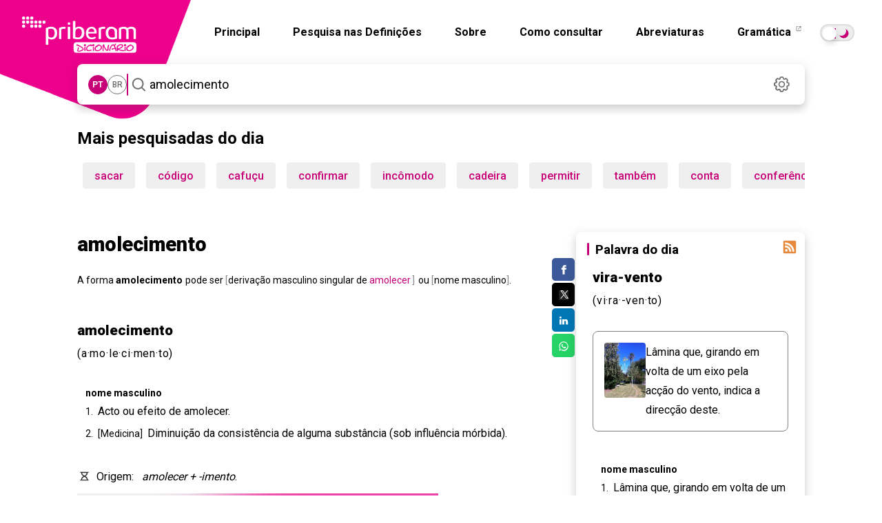

--- FILE ---
content_type: text/html; charset=utf-8
request_url: https://dicionario.priberam.org/amolecimento
body_size: 22406
content:


<!DOCTYPE html>
<html lang="pt-br">
<head id="Head1"><meta charset="UTF-8" /><meta http-equiv="Content-Type" content="text/html; charset=utf-8" /><meta name="author" content="Priberam Informática, S.A." /><meta property="og:type" content="website" /><meta property="og:site_name" content="Dicionário Priberam da Língua Portuguesa" /><meta property="og:image" content="https://dicionario.priberam.org/imagem.png" />
    <link rel="canonical" href="https://dicionario.priberam.org/amolecimento" />
    <meta property="og:url" content="https://dicionario.priberam.org/amolecimento" />
  <meta name="copyright" content="© 2025 Priberam Informática, S.A." /><meta name="viewport" content="width=device-width, initial-scale=1.0" /><meta http-equiv="X-UA-Compatible" content="IE=Edge" /><link rel="shortcut icon" href="favicon.ico" type="image/x-icon" /><link rel="preconnect" href="https://fonts.googleapis.com" /><link rel="preconnect" href="https://fonts.gstatic.com" crossorigin="" /><link rel="alternate" type="application/rss+xml" title="Palavra do Dia" href="DoDiaRSS.aspx" /><link rel="alternate" type="application/rss+xml" title="Dúvidas Linguísticas" href="https://www.flip.pt/duvidasrss.aspx" /><link rel="search" type="application/opensearchdescription+xml" title="Dicionário Priberam" href="dplpiesp.xml" /><link rel="image_src" href="https://dicionario.priberam.org/imagem.png" /><link rel="stylesheet" href="/Content/bootstrap.min.css" /><link rel="stylesheet" href="/css/main.css?v=1.14.13" />
<!-- Preconnect para melhorar desempenho -->
<link rel="preconnect" href="https://fonts.googleapis.com" /><link rel="preconnect" href="https://fonts.gstatic.com" crossorigin="" />

<!-- Roboto: pesos 300, 400, 500, 700, 900 -->
<link href="https://fonts.googleapis.com/css2?family=Roboto:wght@300;400;500;700;900&amp;display=swap" rel="stylesheet" />

<!-- Roboto Slab: pesos 300, 400, 500, 700, 900 -->
<link href="https://fonts.googleapis.com/css2?family=Roboto+Slab:wght@300;400;500;700;900&amp;display=swap" rel="stylesheet" />

<!-- Roboto Condensed: peso 700 -->
<link href="https://fonts.googleapis.com/css2?family=Roboto+Condensed:wght@700&amp;display=swap" rel="stylesheet" /><link rel="stylesheet" href="https://cdnjs.cloudflare.com/ajax/libs/jquery-modal/0.9.1/jquery.modal.min.css" />

  <script src="/js/jquery.min.js"></script>
  <script src="/js/all_in_one.js"></script>
  <script src="/js/jquery.modal.min.js"></script>

 

  <meta name="description" content="Significado de amolecimento no Dicionário Priberam da Língua Portuguesa. O que é amolecimento. Descubra agora mesmo online!" /><meta property="og:description" content="Significado de amolecimento no Dicionário Priberam da Língua Portuguesa. O que é amolecimento. Descubra agora mesmo online!" /><meta property="og:title" content="amolecimento" /><meta property="og:image" content="imagem.png" /><title>
	amolecimento - Dicionário Online Priberam de Português 
</title></head>
<body>
    <main role="main">
  <form method="post" action="./amolecimento" id="form">
<div class="aspNetHidden">
<input type="hidden" name="__EVENTTARGET" id="__EVENTTARGET" value="" />
<input type="hidden" name="__EVENTARGUMENT" id="__EVENTARGUMENT" value="" />
<input type="hidden" name="__VIEWSTATE" id="__VIEWSTATE" value="4ZBozjR4w5cTjfAlTT1A8Nbf58eLFHChAdGj8ujObEEQmvsSSw3tNHiGCbZBk5y4eOA3/pnyspqnnDM6nakY32n4ygWwgjs3IwOo1oG+uUtjNi+mUPKjKLtciFCZE+wQ7lyps9Kpb7lUixI7ECX+AKYgg5q87V05qUgNrQwkUWor4A1h6GaeIo+B2NYRoC/Ki1jCi7HvfRhF66R7CeUw9FIkLr+/osPooDsnYz0k8bwLSYDReHRgjBNKIkss0S+36a+KPz1JnfpJqXt2oa+jif+HJPG/jlQqe6wOpogT9Rs6NE7zgl+ncvAv2Ml78tzB3iE/3LL+jkUbxbWqWaIpXZRS/4atV0giN8OH2QlJIIFM82GUn0a9jCqu9Gd4wAo4v/0IwoAfr6hkwAAAsjMEBXLb9WCsN98jkUcoq/Rur5FeTqwQ5Hrg6XYI6zxsAl77QpA2s3e+xIAjTjPhpjXC0Tuaq23W9cvPTHHGu13ENOGzv0PHdNnqyER+ELuFYj8ToPoWa2ksC8zk7qwwsU8mbH/q9S8gqvXKQg7nnnUhEwlrxpjrUD1e9BcOdlmTRH/7zHPU9z6xGfghiDm/Iq/BUs+i8VM0K/CNTCk2ypUklLv8JN8T+y9ZAOMNvDhxoekReLaaB7WSQ8+nT6PZFVydwVKeuJM/rFf0FVqkq3djvc8zg0oVQ12oUKUNl5kEh3lhQajOf7JieGNG/hUXGmNt3wZJnwob+xcjBOVSMN1tqJMgQIdHjT2R717ccBAsYvxtLt97rkqGA5Is4YbKSko8/+W+uA7Svg30nxWtRANj/ERrrzicUbzA+F/s29b0RjalGXAxB8in5GjH0O953PquV9ZjnKX05/nLXSRjSnF94/vMJgH72YvIxBrHT8tk7upmVrTlAgp5zqcWmiQxF214xPiIquX+B3llM+yumK4u30s4vgACZ1/hR3x6rW/3d02yFLhXte7PmipxwhyV3puS+AOR9wwXr/[base64]/y/00wM=" />
</div>

<script type="text/javascript">
//<![CDATA[
var theForm = document.forms['form'];
if (!theForm) {
    theForm = document.form;
}
function __doPostBack(eventTarget, eventArgument) {
    if (!theForm.onsubmit || (theForm.onsubmit() != false)) {
        theForm.__EVENTTARGET.value = eventTarget;
        theForm.__EVENTARGUMENT.value = eventArgument;
        theForm.submit();
    }
}
//]]>
</script>


<div class="aspNetHidden">

	<input type="hidden" name="__VIEWSTATEGENERATOR" id="__VIEWSTATEGENERATOR" value="CA0B0334" />
	<input type="hidden" name="__EVENTVALIDATION" id="__EVENTVALIDATION" value="nWGeolI4iNZwhZOZJ+K1Ltxq6wZ+uKFo5UeFXNVWkWiK/A+flabYKdmn+Fei6aoFYwdlipdhq4rWnMFUd82rKWuLPILD5pWsGbXvQE1qmj3ookAKmIn8XrpMyfSzhW/tO4MIkYUWaggHIFTgoOJSgm2HwNxS3+5DOFcJjPnWNuI16Hz+7ql5HQdCwA/W9GBIwSkpzUBpU6EE1DgNbxQtFPGuL1r1ZL3wH+3KvVbAhNs16+8rTyf6IcOjHQYLAsYnrEKweY6pUyN6BFqYA6koZblVc8InSarMOv/xb9occ5M=" />
</div>  <a href="/" class="--clear dp-logo">
      <img src="/img/dicionario_single.webp" width="440" height="440" class="dp-logo--quadrado"  alt="Logótipo do Dicionário Priberam" />
    </a>
    <div class="dp-topo">
      <header id="hero">
        <a href="/" class="--clear dp-logo dp-logo--cortado">
          <img src="/img/dicionario_single.webp" width="440" height="440" class="dp-logo--quadrado"  alt="Logótipo do Dicionário Priberam" />
          <img src="/img/logobranco.webp" width="166" height="53" class="dp-logo--logo"  alt="Logótipo Branco do Dicionário Priberam" />
        </a>
       <nav class="dp-navegacao--barra" role="navigation" aria-label="Navegação principal">
           <nav class="dp-navegacao__menu hidden-mobile" id="navbar-collapse">
            <a href="/" class="--clear">Principal</a>
            <a href="/pesquisar_definicoes" class="--clear">Pesquisa nas Definições</a>
            <a href="/sobre.aspx" class="--clear">Sobre</a>
            <a href="/consultar.aspx" class="--clear">Como consultar</a>
            <a href="/abreviaturas.aspx" class="--clear">Abreviaturas</a>
            <a href="https://www.flip.pt/gramatica" target="_blank" class="--clear">
              Gramática
              <svg xmlns="http://www.w3.org/2000/svg" width="14" height="14" viewBox="0 0 14 14">
                <rect y="0" width="14" height="14" style="fill: none;"/>
                <g>
                  <path d="M5.595,.81h-.7c-.36,0-.66,.29-.66,.65V5.69c0,.35,.3,.65,.66,.65h4.22c.36,0,.65-.3,.65-.65v-.71c.017-.533,.796-.532,.81,0v.71c0,.8-.65,1.46-1.46,1.46H4.895c-.81,0-1.47-.66-1.47-1.46V1.46C3.425,.65,4.085,0,4.895,0h.7c.537,0,.537,.805,0,.81Z"/>
                  <path d="M5.905,4.1L9.195,.81h-1.84c-.55-.029-.54-.788,0-.81h2.82c.22,0,.4,.18,.4,.4V3.22c-.012,.545-.784,.54-.81,.01V1.38l-3.29,3.3c-.407,.368-.937-.19-.57-.58Z"/>
                </g>
              </svg>
            </a>

 <input type="checkbox" id="toggle" class="theme-toggler__checkbox sr-only" />
  <label for="toggle" class="toggle" id="theme-toggler">
  <span>Toggle dark mode</span>
</label>

    </nav>

               <input type="checkbox" id="active" class="hide">
      <label for="active" class="menu-btn"><span></span></label>
      <label for="active" class="close"></label>
      <div class="wrapper">
        <img src="/img/logobranco.webp" width="500" height="160" class="logo-mobile" alt="logotipo do dicionário" aria-label="Logotipo"/>
        <ul>
          <li><a href="/">Principal</a></li>
          <li><a href="/sobre.aspx">Sobre</a></li>
          <li><a href="/pesquisar_definicoes">Pesquisa nas Definições</a></li>
          <li><a href="/consultar.aspx">Como consultar</a></li>
          <li><a href="/abreviaturas.aspx">Abreviaturas</a></li>
          <li><a href="https://www.flip.pt/gramatica">Gramática</a></li>
          </ul>
       <br /><br /><br />  <span class="escolha">Escolha o modo pretendido</span> <input type="checkbox" id="toggle-mob" class="theme-toggler__checkbox sr-only" /><br /><br />
  <label for="toggle-mob" class="toggle" id="theme-toggler-mob">
  <span>Toggle dark mode</span>
</label>
        
           <script>
             var toggle = document.getElementById("toggle");

             var storedTheme = localStorage.getItem('theme') || (window.matchMedia("(prefers-color-scheme: dark)").matches ? "dark" : "light");
             if (storedTheme)
               document.documentElement.setAttribute('data-theme', storedTheme)


             toggle.onclick = function () {
               var currentTheme = document.documentElement.getAttribute("data-theme");
               var targetTheme = "light";

               if (currentTheme === "light") {
                 targetTheme = "dark";
               }

               document.documentElement.setAttribute('data-theme', targetTheme)
               localStorage.setItem('theme', targetTheme);
             };

           </script>
          <script>
            var toggle = document.getElementById("toggle-mob");

            var storedTheme = localStorage.getItem('theme') || (window.matchMedia("(prefers-color-scheme: dark)").matches ? "dark" : "light");
            if (storedTheme)
              document.documentElement.setAttribute('data-theme', storedTheme)


            toggle.onclick = function () {
              var currentTheme = document.documentElement.getAttribute("data-theme");
              var targetTheme = "light";

              if (currentTheme === "light") {
                targetTheme = "dark";
              }

              document.documentElement.setAttribute('data-theme', targetTheme)
              localStorage.setItem('theme', targetTheme);
            };
          </script>
          </nav>
        </nav>
      </header>
      
  

      
  
<section role="search">
<div class="dp-pesquisa">
  <div class="dp-pesquisa__variante seleccao-variante">
    <h5 id="var_pt" data-lid="2070" class="dp-variante__opcao --micro variante">PT</h5>
    <h5 id="var_br" data-lid="1046" class="dp-variante__opcao --micro variante">BR</h5>
  </div>
  <div class="dp-pesquisa__separador"></div>
  <div class="dp-pesquisa__input ">
    <button id="searchButton" class="dp-pesquisa__input--icon" type="submit">
      <img src="/img/dicionario_icon_search.svg" width="31" height="31" alt="Pesquisar" aria-label="Pesquisar"/>
    </button>

    <input name="ctl00$wordMeaningContentPlaceHolder$wordMeaningControl$SearchWordTextBox" type="text" value="amolecimento" maxlength="70" id="wordMeaningContentPlaceHolder_wordMeaningControl_SearchWordTextBox" class="dp-input-pesquisa input-pesquisa" autofocus="autofocus" placeholder="Pesquisa" autocomplete="off" onkeypress="return event.keyCode != 13;" />
    
    <input type="hidden" id="cp" name="cp" value="1" />

    <ul class="dp-pesquisa__dropdown pb-auto-complete"></ul>
  </div>

  <a href="#settingsModal" rel="modal:open" class="dp-icon dp-pesquisa__settings --clear">
    <img src="/img/dicionario_icon_settings.svg" data-src="/img/dicionario_icon_settings.svg" data-hover="/img/dicionario_icon_settings_hover.svg" width="31" height="31" alt="Definições" id="dp_settings_icon" aria-label="Definições">
  </a>

  
<div id="cssCoresContainer">
  
</div>
<div id="cssAcordoContainer">
  <style>.dAO { display: none; } .aAO { display: inline; }</style>
</div>
<div id="cssLinguaContainer">
  <style>.varpt {display: inline;} .varpb {display: none;}</style>
</div>

<script>

  var usaAcordoCookieName = 'DLPO_UsaAcordo';
  var antesAcordoCookieName = 'DLPO_AntesAcordo';
  var lidAcordoCookieName = 'DLPO_LanguageID';
  var cookieExpirationTime = 365;
  $(function () {
    var usaAcordoCheck = $('#wordMeaningContentPlaceHolder_wordMeaningControl_acordoControl_UsaAcordoCheck') // $('#wordMeaningContentPlaceHolder_wordMeaningControl_acordoControl_UsaAcordoCheck');
    var antesAcordoRadio = $('#wordMeaningContentPlaceHolder_wordMeaningControl_acordoControl_AntesAcordoRadio');
    var depoisAcordoRadio = $('#wordMeaningContentPlaceHolder_wordMeaningControl_acordoControl_DepoisAcordoRadio');
    var langPTRadio = $('#wordMeaningContentPlaceHolder_wordMeaningControl_acordoControl_PTRadio');
    var langBRRadio = $('#wordMeaningContentPlaceHolder_wordMeaningControl_acordoControl_BRRadio');
    var acordoCssContainer = $('#cssAcordoContainer');
    var langCssContainer = $('#cssLinguaContainer');
    var saveSettingsLink = $('#saveSettingsLink');
    var cancelSettingsLink = $('#cancelSettingsLink');

    cancelSettingsLink.click(function () {
      if ('True' == 'True') {
        usaAcordoCheck.checked = true;
        antesAcordoRadio.disabled = false;
        depoisAcordoRadio.disabled = false;
        //antesAcordoRadio.removeAttr("disabled");
        //depoisAcordoRadio.removeAttr("disabled");
        if ('True' == 'True')
          antesAcordoRadio.checked = true;
        else
          depoisAcordoRadio.checked = true;
      } else {
        if ('True' == 'True')
          antesAcordoRadio.checked = true;
        else
          depoisAcordoRadio.checked = true;
        usaAcordoCheck.checked = false;
        antesAcordoRadio.disabled = true;
        depoisAcordoRadio.disabled = true;
      }

      if (2070 == 2070)
        langPTRadio.attr("checked", "checked");
      else
        langBRRadio.attr("checked", "checked");
       

    });

    usaAcordoCheck.click(function () {   
      if (this.checked) {
        antesAcordoRadio.removeAttr("disabled");
        depoisAcordoRadio.removeAttr("disabled");
      } else {
        antesAcordoRadio.attr("disabled", "disabled");
        depoisAcordoRadio.attr("disabled", "disabled");
      }
    });

    if (readCookie('tutorial') == null) {
      $('#cookies_warning').show();
    }


  });


</script>
<style>
  input#wordMeaningContentPlaceHolder_wordMeaningControl_acordoControl_UsaTooltipsCheck {
    visibility: hidden;
}
</style>



  <div id="settingsModal" class="modal fade" tabindex="-1" role="dialog" aria-labelledby="myModalLabel" aria-hidden="true">
<form>
  <div class="modal-header">
    <h2 id="myModalLabel" class="mb-12">Definições</h2>
   
  </div>
  <div class="modal-body">
    <h4 class="mb-4">Acordo Ortográfico de 1990</h4><br />
     <label class="checkbox2 inline">
   
      <span class="h4">Destacar grafias alteradas</span>
      <input id="wordMeaningContentPlaceHolder_wordMeaningControl_acordoControl_MostraCoresCheck" type="checkbox" name="ctl00$wordMeaningContentPlaceHolder$wordMeaningControl$acordoControl$MostraCoresCheck" />
       </label>
    <br /> <br /><br />
   
   
      <span class="h4">Usar Acordo Ortográfico</span>
         <input id="wordMeaningContentPlaceHolder_wordMeaningControl_acordoControl_UsaAcordoCheck" type="checkbox" name="ctl00$wordMeaningContentPlaceHolder$wordMeaningControl$acordoControl$UsaAcordoCheck" checked="checked" />

    <div class="dp-modal__checkboxes">
      <label class="dp-modal__checkbox radio2 inline pb-align-radio-img" title="Antes do Acordo" style="white-space: nowrap;">
       
        <span class="h6">Antes</span>
       <input id="wordMeaningContentPlaceHolder_wordMeaningControl_acordoControl_AntesAcordoRadio" type="radio" name="ctl00$wordMeaningContentPlaceHolder$wordMeaningControl$acordoControl$Acordo" value="AntesAcordoRadio" checked="checked" />
        <img width="32" height="26" src="/img/dicionario_icon_aAO.svg" alt="icone"/>
      </label>
      <label class="dp-modal__checkbox radio2 inline pb-align-radio-img" title="Depois do Acordo" style="white-space: nowrap;">
      
        <span class="h6">Depois</span>
          <input id="wordMeaningContentPlaceHolder_wordMeaningControl_acordoControl_DepoisAcordoRadio" type="radio" name="ctl00$wordMeaningContentPlaceHolder$wordMeaningControl$acordoControl$Acordo" value="DepoisAcordoRadio" />
        <img width="32" height="16" src="/img/dicionario_icon_dAO.svg" alt="icone"/>
      </label>
    </div>
   

    <h4 class="mb-4">Variedade do Português</h4>

     <div class="dp-modal__checkboxes">
    <label class="d-none dp-modal__checkbox radio2 inline pb-align-radio-img" title="Norma europeia" style="white-space: nowrap;">
     
      <span class="h6">Norma europeia</span>
       <input id="wordMeaningContentPlaceHolder_wordMeaningControl_acordoControl_PTRadio" type="radio" name="ctl00$wordMeaningContentPlaceHolder$wordMeaningControl$acordoControl$Lingua" value="PTRadio" checked="checked" />
    </label>
    <label class="d-none dp-modal__checkbox radio2  inline pb-align-radio-img" title="Norma brasileira" style="white-space: nowrap;">
 
      <span class="h6">Norma brasileira</span>
           <input id="wordMeaningContentPlaceHolder_wordMeaningControl_acordoControl_BRRadio" type="radio" name="ctl00$wordMeaningContentPlaceHolder$wordMeaningControl$acordoControl$Lingua" value="BRRadio" />
    </label>
          </div>
 
    </div>

      <input id="wordMeaningContentPlaceHolder_wordMeaningControl_acordoControl_UsaTooltipsCheck" type="checkbox" name="ctl00$wordMeaningContentPlaceHolder$wordMeaningControl$acordoControl$UsaTooltipsCheck" />
    

    <div class="mt-20" style="display: none;" id="cookies_warning">
      <h6 class="--micro">
          <span class="fw-500">Importante:</span> as definições acima são guardadas em cookies. Se os cookies não forem permitidos, esta janela aparecerá sempre que visitar o site.
      </h6>
    </div>
    <div class="dp-modal__rodape">
      <a id="cancelSettingsLink" class="--no-link dp-botao dp-botao__texto dp-botao__texto--cinza btn" href="#close-modal" rel="modal:close">Cancelar</a>
      <a id="wordMeaningContentPlaceHolder_wordMeaningControl_acordoControl_saveSettingsLinkButton" class="dp-botao dp-botao__preenchido" href="javascript:__doPostBack(&#39;ctl00$wordMeaningContentPlaceHolder$wordMeaningControl$acordoControl$saveSettingsLinkButton&#39;,&#39;&#39;)">Guardar</a>
    </div>
   </div>
  </form>
</div>



  <script>
    function onJQueryReady(callback) {
      if (window.jQuery) {
        callback();
      } else {
        document.addEventListener("jquery-ready", callback);
      }
    }
  </script>

  <script>
    onJQueryReady(function () {
      if ($.modal) {
        $.modal.defaults = {
          blockerClass: "modal_settings"
        };

        $('#settingsModal').on($.modal.OPEN, function (event, modal) {
          $(this).parent().prependTo($("form:first"));
        });
      }

      $("#dp_settings_icon").mouseover(function () {
        $(this).attr('src', $(this).data("hover"));
      }).mouseout(function () {
        $(this).attr('src', $(this).data("src"));
      });

      $('ul.pb-auto-complete a').on('click', function () {
        //_gaq.push(['_trackEvent', 'Pesquisa', 'Pesquisa por Autocomplete', $(this).text()]);
      });

      $('#wordMeaningContentPlaceHolder_wordMeaningControl_SearchWordTextBox').bind('keyup', typing);
      $('#wordMeaningContentPlaceHolder_wordMeaningControl_SearchWordTextBox').bind('blur', function (event) {
        setTimeout(function () {
          $('ul.pb-auto-complete').hide();
        }, 500);
      });

      $('#searchButton').bind('click', function (event) {
        event.preventDefault();
        
          window.location = "./" + $.trim($('#wordMeaningContentPlaceHolder_wordMeaningControl_SearchWordTextBox').val());
        
        return false;
      });

      var lastRequest = null;

      function typing(e) {
        var ul = $('ul.pb-auto-complete');
        var items = $('ul.pb-auto-complete li:not(.sep)');
        var textBox = $('#wordMeaningContentPlaceHolder_wordMeaningControl_SearchWordTextBox');

        if (textBox.val().length == 0) {
          ul.hide();
        }

        if (e.keyCode == 13) {
          var activeItem = $('.active', ul);
          if (activeItem.length != 0) {
            
            if (window.location.href?.startsWith('http://localhost/Pesquisar/') || window.location.href === 'http://localhost/pesquisar_definicoes') {
              window.location = "pesquisar_definicoes/" + $('a', activeItem).text();
            } else {
              window.location = "./" + $('a', activeItem).text();
            }
            e.stopPropagation();
            return false;
          } else {
            
            if (window.location.href?.startsWith('http://localhost/Pesquisar/') || window.location.href === 'http://localhost/pesquisar_definicoes') {
              window.location = "Pesquisar/" + $.trim(textBox.val());
            } else {
              window.location = "./" + $.trim(textBox.val());
            }
            e.stopPropagation();
            return false;
          }
        } else if (e.keyCode == 38 || e.keyCode == 40) {
          if (items.length != 0) {
            var activeItem = $('.active', ul);
            if (e.keyCode == 38) {
              if (activeItem.length == 0) {
                items.eq(items.length - 1).addClass('active');
              } else {
                activeItem.removeClass('active');
                items.eq(items.index(activeItem) - 1).addClass('active');
              }
            } else if (e.keyCode == 40) {
              if (activeItem.length == 0) {
                items.eq(0).addClass('active');
              } else {
                activeItem.removeClass('active');
                items.eq(items.index(activeItem) + 1).addClass('active');
              }
            }
          }
          e.stopPropagation();
          return false;
        } else {
          textBox.attr('pb-original-text', textBox.val());
          if (lastRequest != null) lastRequest.abort();
          lastRequest = $.ajax({
            dataType: "text",
            url: "PalavraAutoComplete.aspx?langvar=" + (true ? 'pt' : 'pb') + "&ua=" + readCookie('DLPO_UsaAcordo') + "&q=" + encodeURIComponent(textBox.val()),
            success: gotResults,
            cache: false
          });
        }
      }

      function gotResults(data) {
        var ul = $('ul.pb-auto-complete');
        var textBox = $('#wordMeaningContentPlaceHolder_wordMeaningControl_SearchWordTextBox');
        ul.html('');
        var wordsArray = data.split('\n');
        if (wordsArray.length > 1) {
          for (var i = 0; i < wordsArray.length - 1 && i < 12; i++) {
            var divide = wordsArray[i].split('|');
            var word = divide[0];
            var imgSrc = divide[1] == "DropaAO" ? "<img width='32' height='16' src='img/dicionario_icon_aAO.svg' class='mr-12' />"
              : divide[1] == "DropdAO" ? "<img width='32' height='16' src='img/dicionario_icon_dAO.svg' class='mr-12' />"
              : "";
            var href = window.location.href?.startsWith('http://localhost/Pesquisar/') || window.location.href == 'http://localhost/pesquisar_definicoes'
              ? "Pesquisar/" + word
              : "./" + word;
            ul.append($('<li><a class="resultado --clear" href="' + href + '">' + (imgSrc + word.replace(textBox.val(), '<span>' + textBox.val() + "</span>")) + '</a></li>'));
          }
          ul.show();
        }
      }

      // Language variant toggle logic
      var lidAcordoCookieName = 'DLPO_LanguageID';
      var lid = getCookie(lidAcordoCookieName);
      var selectors = $(".seleccao-variante .variante");

      var availableLids = selectors.map(function () {
        return $(this).data("lid").toString();
      }).toArray();

      if (availableLids.indexOf(lid) < 0) {
        lid = 2070;
        setCookie(lidAcordoCookieName, lid);
      }

      var selected = selectors.filter(function () {
        return $(this).data("lid") == lid;
      });
      selected.addClass("seleccionada");

      selectors.click(function () {
        var myLid = $(this).data("lid");
        setCookie(lidAcordoCookieName, myLid);
        selectors.removeClass("seleccionada");
        $(this).addClass("seleccionada");

        if ($("head").data("SearchWord"))
          location.reload();
      });

    }); // end onJQueryReady
  </script>
  </section>
</div>

    </div>
    <div class="container">
     <div class="col-lg-12">
    
 
 


  <div id="pesquisadas">

    <h2 class="mt-32 mais">
      Mais pesquisadas do dia
      <div class="dp-linha--horizontal"></div>
     </h2>
   
    <ul><li><div class="author dp-botao"><a class="--clear" href='/sacar' >sacar</a></div></li><li><div class="author dp-botao"><a class="--clear" href='/código' >código</a></div></li><li><div class="author dp-botao"><a class="--clear" href='/cafuçu' >cafuçu</a></div></li><li><div class="author dp-botao"><a class="--clear" href='/confirmar' >confirmar</a></div></li><li><div class="author dp-botao"><a class="--clear" href='/incômodo' >incômodo</a></div></li><li><div class="author dp-botao"><a class="--clear" href='/cadeira' >cadeira</a></div></li><li><div class="author dp-botao"><a class="--clear" href='/permitir' >permitir</a></div></li><li><div class="author dp-botao"><a class="--clear" href='/também' >também</a></div></li><li><div class="author dp-botao"><a class="--clear" href='/conta' >conta</a></div></li><li><div class="author dp-botao"><a class="--clear" href='/conferência' >conferência</a></div></li><li><div class="author dp-botao"><a class="--clear" href='/precisa' >precisa</a></div></li><li><div class="author dp-botao"><a class="--clear" href='/esqueceu' >esqueceu</a></div></li><li><div class="author dp-botao"><a class="--clear" href='/preciso' >preciso</a></div></li><li><div class="author dp-botao"><a class="--clear" href='/quanto' >quanto</a></div></li><li><div class="author dp-botao"><a class="--clear" href='/atenciosamente' >atenciosamente</a></div></li><li><div class="author dp-botao"><a class="--clear" href='/celeridade' >celeridade</a></div></li><li><div class="author dp-botao"><a class="--clear" href='/pagamento' >pagamento</a></div></li><li><div class="author dp-botao"><a class="--clear" href='/sessenta' >sessenta</a></div></li><li><div class="author dp-botao"><a class="--clear" href='/xibiu' >xibiu</a></div></li><li><div class="author dp-botao"><a class="--clear" href='/erro' >erro</a></div></li></ul>
  </div>

    <br />
    
      <style>
        .ad-slot { display: none; }
        @media (min-width: 768px) {
          #div-gpt-ad-1747309986159-0 { display: block; }
        }
        @media (max-width: 767px) {
          #div-gpt-ad-1747308545217-0 { display: block; }
        }
      </style>
      <div id="div-gpt-ad-1747309986159-0" class="ad-slot" style="width:100%; text-align:center;"></div>
      <div id="div-gpt-ad-1747308545217-0" class="ad-slot" style="width:100%; text-align:center;"></div>
      <br />
      <br />
    
  </div>
      <div class="dp-conteudo">
        <div class="dp-conteudo__esquerda">
          
    <script>
      pp_gemius_extraparameters = [];
      pp_gemius_extraparameters.push('gA=Homepage_do_site');
    </script>
    <script >$(function () {
        for (var t = document.getElementsByClassName("onq-youtube-player"), e = 0; e < t.length; e++)t[e].onclick = function () {
          var t = document.createElement("iframe"), e = "true" == this.dataset.ssv ? "1" : "0", s = "true" == this.dataset.spc ? "1" : "0", i = "true" == this.dataset.sta ? "1" : "0", a = "true" == this.dataset.dkc ? "1" : "0", r = "true" == this.dataset.ecc ? "1" : "0", o = "true" == this.dataset.eap ? "1" : "0"; for (t.setAttribute("src", "//www.youtube.com/embed/" + this.dataset.id + "?rel=" + e + "&controls=" + s + "&showinfo=" + i + "&disablekb=" + a + "&cc_load_policy=" + r + "&autoplay=" + o), t.setAttribute("frameborder", "0"), t.setAttribute("id", "youtube-iframe"), t.setAttribute("style", "width: 100%; height: 100%; position: absolute; top: 0; left: 0;"), "true" == this.dataset.afs && t.setAttribute("allowfullscreen", ""); this.firstChild;)this.removeChild(this.firstChild); this.appendChild(t)
        }
      });</script>

  <article class="pb-def">
    

<script type="text/javascript">
  // Execute the definition function with the search word and result status.
  DefinicaoPalavra("amolecimento", true);

  // When DOM is loaded, hide broken images.
  document.addEventListener("DOMContentLoaded", function() {
    document.querySelectorAll('img').forEach(function(img) {
      img.onerror = function() {
        this.style.display = 'none';
      };
    });
  });
</script>

<div id="resultados">
  <header>
    <h1>
      <strong>amolecimento</strong>
     <xsl:template match="Categoria | Categoria_pb">
  <div class="categoria">
    <xsl:value-of select="." />
  </div>
</xsl:template>
      <!-- Social Sharing Buttons -->
      <div class="partilha">
        <ul class="sharing-buttons">
          <!-- Facebook -->
          <li>
            <a class="resp-sharing-button__link" 
               href="https://facebook.com/sharer/sharer.php?u=https%3A%2F%2Fdicionario.priberam.org/amolecimento" 
               target="_blank" rel="noopener" aria-label="Compartilhar no Facebook">
              <div class="resp-sharing-button resp-sharing-button--facebook resp-sharing-button--small">
                <div aria-hidden="true" class="resp-sharing-button__icon resp-sharing-button__icon--solid">
                  <svg xmlns="http://www.w3.org/2000/svg" viewBox="0 0 24 24">
                    <path d="M18.77 7.46H14.5v-1.9c0-.9.6-1.1 1-1.1h3V.5h-4.33C10.24.5 9.5 3.44 9.5 5.32v2.15h-3v4h3v12h5v-12h3.85l.42-4z"/>
                  </svg>
                </div>
              </div>
            </a>
          </li>
          <!-- Twitter -->
          <li>
            <a class="resp-sharing-button__link" 
               href="https://twitter.com/intent/tweet/?text=Veja o significado de amolecimento&amp;url=https%3A%2F%2Fdicionario.priberam.org/amolecimento" 
               target="_blank" rel="noopener" aria-label="Compartilhar no Twitter">
              <div class="resp-sharing-button resp-sharing-button--twitter resp-sharing-button--small">
                <div aria-hidden="true" class="resp-sharing-button__icon resp-sharing-button__icon--solid">
                  <svg xmlns="http://www.w3.org/2000/svg" viewBox="10 14 24 24">
                    <path fill="#212121" fill-rule="evenodd" d="M38,42H10c-2.209,0-4-1.791-4-4V10c0-2.209,1.791-4,4-4h28
                      c2.209,0,4,1.791,4,4v28C42,40.209,40.209,42,38,42z" clip-rule="evenodd"></path>
                    <path fill="#fff" d="M34.257,34h-6.437L13.829,14h6.437L34.257,34z M28.587,32.304h2.563L19.499,15.696h-2.563
                      L28.587,32.304z"></path>
                    <polygon fill="#fff" points="15.866,34 23.069,25.656 22.127,24.407 13.823,34"></polygon>
                    <polygon fill="#fff" points="24.45,21.721 25.355,23.01 33.136,14 31.136,14"></polygon>
                  </svg>
                </div>
              </div>
            </a>
          </li>
          <!-- LinkedIn -->
          <li>
            <a class="resp-sharing-button__link" 
               href="https://www.linkedin.com/shareArticle?mini=true&amp;url=https%3A%2F%2Fdicionario.priberam.org/amolecimento&amp;title=Veja o significado de amolecimento em https%3A%2F%2Fdicionario.priberam.org/amolecimento&amp;source=https%3A%2F%2Fdicionario.priberam.org/amolecimento" 
               target="_blank" rel="noopener" aria-label="Compartilhar no LinkedIn">
              <div class="resp-sharing-button resp-sharing-button--linkedin resp-sharing-button--small">
                <div aria-hidden="true" class="resp-sharing-button__icon resp-sharing-button__icon--solid">
                  <svg xmlns="http://www.w3.org/2000/svg" viewBox="0 0 24 24">
                    <path d="M6.5 21.5h-5v-13h5v13zM4 6.5C2.5 6.5 1.5 5.3 1.5 4s1-2.4 2.5-2.4c1.6 0 2.5 1 2.6 2.5 0 1.4-1 2.5-2.6 2.5zm11.5 6c-1 0-2 1-2 2v7h-5v-13h5V10s1.6-1.5 4-1.5c3 0 5 2.2 5 6.3v6.7h-5v-7c0-1-1-2-2-2z"/>
                  </svg>
                </div>
              </div>
            </a>
          </li>
          <!-- WhatsApp -->
          <li>
            <a class="resp-sharing-button__link" 
               href="whatsapp://send?text=Veja o significado de amolecimento em https%3A%2F%2Fdicionario.priberam.org/amolecimento" 
               target="_blank" rel="noopener" aria-label="Compartilhar no WhatsApp">
              <div class="resp-sharing-button resp-sharing-button--whatsapp resp-sharing-button--small">
                <div aria-hidden="true" class="resp-sharing-button__icon resp-sharing-button__icon--solid">
                  <svg xmlns="http://www.w3.org/2000/svg" viewBox="0 0 24 24">
                    <path d="M20.1 3.9C17.9 1.7 15 .5 12 .5 5.8.5.7 5.6.7 11.9c0 2 .5 3.9 1.5 5.6L.6 23.4l6-1.6C8.2 23.7 10.1 24.1 12 24.1c6.3 0 11.4-5.1 11.4-11.4-.1-2.8-1.2-5.7-3.3-7.8zM12 21.4c-1.7 0-3.3-.5-4.8-1.3l-.4-.2-3.5 1 1-3.4L4 17c-1-1.5-1.4-3.2-1.4-5.1 0-5.2 4.2-9.4 9.4-9.4 2.5 0 4.9 1 6.7 2.8 1.8 1.8 2.8 4.2 2.8 6.7-.1 5.2-4.3 9.4-9.5 9.4zm5.1-7.1c-.3-.1-1.7-.9-1.9-1-.3-.1-.5-.1-.7.1-.2.3-.8 1-.9 1.1-.2.2-.3.2-.6.1s-1.2-.5-2.3-1.4c-.9-.8-1.4-1.7-1.6-2-.2-.3 0-.5.1-.6s.3-.3.4-.5c.2-.1.3-.3.4-.5.1-.2 0-.4 0-.5C10 9 9.3 7.6 9 7c-.1-.4-.4-.3-.5-.3h-.6s-.4.1-.7.3c-.3.3-1 1-1 2.4s1 2.8 1.1 3c.1.2 2 3.1 4.9 4.3.7.3 1.2.5 1.6.6.7.2 1.3.2 1.8.1.6-.1 1.7-.7 1.9-1.3.2-.7.2-1.2.2-1.3-.1-.3-.3-.4-.6-.5z"/>
                  </svg>
                </div>
              </div>
            </a>
          </li>
        </ul>
      </div>
    </h1>
    <div class="dp-linha--horizontal"></div>
    <div>
  <p class="dp-forma --pequeno">
        A forma
        <span class="h4 --pequeno">amolecimento<span class="mx-2"></span></span>pode ser<span class="p --pequeno"><item flex="true"><span style="color:#888888;"> [</span>derivação masculino singular de
      <a class="--link" href="/amolecer"><span class="varpt">amolecer</span><span class="varpb">amolecer</span></a><span class="mx-2" style="color:#888888;">]</span></item> ou
              <item><span class="" style="color:#888888;">[</span><span class="varpt"><span class="">nome masculino</span></span><span class="" style="color:#888888;">]</span></item>.
              </span></p>
  <div style="background-color:#dadadd;display:none;"><b>Sabia que?</b> Pode consultar o significado de qualquer palavra abaixo com um clique. Experimente!
      </div>
  <div>
    <div class="dp-definicao">
      <div class="verbeteh1">
        <div class="dp-definicao-header">
          <div><span class="varpt">amolecimento</span><span class="varpb">amolecimento</span></div><span class="h6 varpt"><span></span></span><span class="h6 varpb"></span></div>
        <div class="p dp-divisao-silabica">
          (
          <span class="varpt"><span class="titpalavra">a·mo·le·ci·men·to</span> <span class="varpt"></span></span><span class="varpb"><span class="titpalavra"><p>a·mo·le·ci·men·to</p></span> </span>
          )
        </div>
      </div>
      <p class="ml-12 pt-12 pb-4 --pequeno" style=""><strong class="varpt ml-12 pt-12 pb-4 --pequeno"><br><span class="">nome masculino</span></strong></p>
      <p>
        <div class="py-4 dp-definicao-linha"><span class="ml-12 h6 --pequeno">1.
          </span><span class="ml-4 p"><span class="def"><span class="varpt"><pt><span class="aAO def"><aAO>Acto</aAO></span></pt></span> ou efeito de amolecer.</span></span></div>
      </p>
      <p>
        <div class="py-4 dp-definicao-linha"><span class="ml-12 h6 --pequeno">2.
          </span><span class="varpt"><span class=""><span class="ml-4 h6 --pequeno">
                  [<Dominio_ext_aAO>Medicina</Dominio_ext_aAO>]
                </span></span></span><span class="varpb"><span class=""><span class="ml-4 h6 --pequeno">
                    [<Dominio_ext_pb>Medicina</Dominio_ext_pb>]
                  </span></span></span><span class="ml-4 p"><span class="def">Diminuição da consistência de alguma substância (sob influência mórbida).</span></span></div>
      </p>
      <div class="my-12 dp-seccao-icon"><img src="/img/dicionario_icon_etimology.svg" width="20" height="20" class="mr-8" alt="etimologia"><span class="p t-nowrap">Origem: </span><span class="ml-8 def p"><i>amolecer + -imento</i>.
        </span></div>
    </div>
    <h2 class="sr-only">Secção de palavras relacionadas</h2><img class="imagemdef" loading="lazy" src="https://www.flip.pt/imagem/generate_card.php?word=amolecimento&amp;type=n. m.&amp;origin=pt&amp;definitions[]=%7CActo%20ou%20efeito%20de%20amolecer.&amp;definitions[]=%5BMedicina%5D%20%7CDiminui%C3%A7%C3%A3o%20da%20consist%C3%AAncia%20de%20alguma%20subst%C3%A2ncia%20(sob%20influ%C3%AAncia%20m%C3%B3rbida)." alt="Significado de amolecimento"><img class="cartao-definicao esconder" src="/images/dplp/pt/amolecimento.jpg" alt="Significado de amolecimento" onerror="this.style.display='none'"><div id="aa16407"><script defer>
        $(function() {verificaRelacionadasDef(16407, "amolecimento","","#aa16407");})
      </script></div>
    <div class="dp-definicao">
      <div class="verbeteh1">
        <div class="dp-definicao-header">
          <div><span class="varpt">amolecer</span><span class="varpb">amolecer</span></div><span class="h6 varpt"><span class="dp-ortoepia ortoepia dp-so h6">
        |cê|
      </span><span></span></span><span class="h6 varpb"><span class="dp-ortoepia ortoepia dp-so h6">
        |cê|
      </span></span></div>
        <div class="p dp-divisao-silabica">
          (
          <span class="varpt"><span class="titpalavra">a·mo·le·cer</span> <span class="varpt"></span></span><span class="varpb"><span class="titpalavra"><p>a·mo·le·cer</p></span> </span>
          )
        </div>
        <div class="dp-conjugar__wrapper">
          <div><a class="--clear --micro aAO dp-botao dp-botao__borda dp-botao__borda--rosa --pequeno" href="/Conjugar/amolecimento">Conjugar</a><a class="--clear --micro dAO dp-botao dp-botao__borda dp-botao__borda--rosa --pequeno" href="/Conjugar/amolecimento">Conjugar</a></div>
          <div><span class="p --pequeno">Conjugação:</span><span class="ml-8 p --pequeno">regular.
      </span></div>
          <div><span class="p --pequeno">Particípio:</span><span class="ml-8 p --pequeno">regular.
      </span></div>
        </div>
      </div>
      <p class="ml-12 pt-12 pb-4 --pequeno" style=""><strong class="varpt ml-12 pt-12 pb-4 --pequeno"><br><span class="">verbo transitivo</span></strong></p>
      <p>
        <div class="py-4 dp-definicao-linha"><span class="ml-12 h6 --pequeno">1.
          </span><span class="ml-4 p"><span class="def">Tornar-se mole.</span></span></div>
      </p>
      <p>
        <div class="py-4 dp-definicao-linha"><span class="ml-12 h6 --pequeno">2.
          </span><span class="ml-4 p"><span class="def">Abrandar.</span></span></div>
      </p>
      <p class="ml-12 pt-12 pb-4 --pequeno" style=""><strong class="varpt ml-12 pt-12 pb-4 --pequeno"><br><span class="">verbo pronominal</span></strong></p>
      <p>
        <div class="py-4 dp-definicao-linha"><span class="ml-12 h6 --pequeno">3.
          </span><span class="ml-4 p"><span class="def">Comover-se.</span></span></div>
      </p>
      <p>
        <div class="py-4 dp-definicao-linha"><span class="ml-12 h6 --pequeno">4.
          </span><span class="ml-4 p"><span class="def">Efeminar-se.</span></span></div>
      </p>
    </div>
    <h2 class="sr-only">Secção de palavras relacionadas</h2><img class="imagemdef" loading="lazy" src="https://www.flip.pt/imagem/generate_card.php?word=amolecer&amp;type=v. tr.&amp;origin=pt&amp;definitions[]=%7CTornar-se%20mole.&amp;definitions[]=%7CAbrandar.&amp;definitions[]=%7CComover-se.&amp;definitions[]=%7CEfeminar-se." alt="Significado de amolecer"><img class="cartao-definicao esconder" src="/images/dplp/pt/amolecer.jpg" alt="Significado de amolecer" onerror="this.style.display='none'"><div id="aa16406"><script defer>
        $(function() {verificaRelacionadasDef(16406, "amolecer","","#aa16406");})
      </script></div>
  </div>
</div>
  </header>
</div>

  </article>
  <div class="quadro">
    


<div class="dp-seccao-titulo">
    <h3 class="--pequeno">Auxiliares de tradução</h3>
    <div class="dp-aux-traducao p">Traduzir "amolecimento" para: 
      <a id="ContentPlaceHolder1_translateControl_ESButton_langButton" title="Espanhol" class="pb-lang-button --link" href="Traduzir/ES/amolecimento">Espanhol</a>
<div id="ContentPlaceHolder1_translateControl_ESButton_translateContentContainer" class="pb-translate-content" style="display: none;">
    <h6>
        Espanhol</h6>
    <div class="pb-translate-meaning">
        
    </div>
</div>

      <a id="ContentPlaceHolder1_translateControl_FRButton_langButton" title="Francês" class="pb-lang-button --link" href="Traduzir/FR/amolecimento">Francês</a>
<div id="ContentPlaceHolder1_translateControl_FRButton_translateContentContainer" class="pb-translate-content" style="display: none;">
    <h6>
        Francês</h6>
    <div class="pb-translate-meaning">
        
    </div>
</div>

      <a id="ContentPlaceHolder1_translateControl_ENButton_langButton" title="Inglês" class="pb-lang-button --link" href="Traduzir/EN/amolecimento">Inglês</a>
<div id="ContentPlaceHolder1_translateControl_ENButton_translateContentContainer" class="pb-translate-content" style="display: none;">
    <h6>
        Inglês</h6>
    <div class="pb-translate-meaning">
        
    </div>
</div>

    </div>
</div>

    
    <div id="ContentPlaceHolder1_vizinhos_vizinhosContainer">
    <div id="ContentPlaceHolder1_vizinhos_vizinhos" class="dp-seccao-titulo">
        <h3 class="--pequeno">Palavras vizinhas</h3>
        <div id="ContentPlaceHolder1_vizinhos_vizinhosContent">
          <div><div class="pb-result"><div class="dp-lista-palavras"><a title="amolecedor" href="/amolecedor">amolecedor</a><a title="amolecer" href="/amolecer">amolecer</a><a title="amolecido" href="/amolecido">amolecido</a><p class="dp-palavra-atual py-2 px-8">amolecimento</p><a title="amolegar" href="/amolegar">amolegar</a><a title="amolengado" href="/amolengado">amolengado</a><a title="amolengar" href="/amolengar">amolengar</a></div><div></div></div></div>
          </div>
    </div>
</div>


    
    <div id="ContentPlaceHolder1_searchWordsRelated_SearchWordContentPanel">
	
    

            <div id="ContentPlaceHolder1_searchWordsRelated_Div1">
                <div class="dp-seccao-titulo">
                    <h3 class="--pequeno">
                      Esta palavra no dicionário
                    </h3>
                    <div>
                       <div><div class="pb-result"><div class="dp-lista-palavras"><a title="enceração" href="/encera%C3%A7%C3%A3o">enceração</a><a title="miomalacia" href="/miomalacia">miomalacia</a><a title="molura" href="/molura">molura</a><a title="osteomalacia" href="/osteomalacia">osteomalacia</a><a title="malagma" href="/malagma">malagma</a><a title="cardiomalacia" href="/cardiomalacia">cardiomalacia</a></div></div></div>
                     </div>
                    <div class="dp-botao-wrapper">
                      <a id="ContentPlaceHolder1_searchWordsRelated_SeeMoreSync" class="--clear dp-botao dp-botao__texto dp-botao__texto--cinza --micro" href="Pesquisar/amolecimento">Ver mais</a>
                    </div>
                    <span class="pb-content-source">
                        
                    </span>
                </div>
            </div>
        


</div>

    
    
    
    
      <section>
    
<br /><br />
      <h2 class="--pequeno dp-barra-rosa balto">Dúvidas linguísticas</h2>
  <br />
<span><style xmlns:msxsl="urn:schemas-microsoft-com:xslt" xmlns:Priberam="default">
      #resposta_a_duvida A, .#resposta_a_duvida A:link, .#resposta_a_duvida A:active, .#resposta_a_duvida A:visited {
      text-decoration:underline;
      }
      #ver_tambem A, #ver_tambem A:link, #ver_tambem A:active, #ver_tambem A:visited {
      text-decoration:underline;
      }
    </style><script xmlns:msxsl="urn:schemas-microsoft-com:xslt" xmlns:Priberam="default">
      
				function MostraDetalhe(URLDestino,DuvidaID) {
					location.href = URLDestino + "" + DuvidaID;
				}
			
    </script><div width="90%" xmlns:msxsl="urn:schemas-microsoft-com:xslt" xmlns:Priberam="default"><div><b><a href="https://www.flip.pt/Duvidas-Linguisticas/Duvida-Linguistica/DID/1300/&#xA;          "><strong><span class="tituloduv">compraste / compras-te, comoveste / comoves-te</span></strong></a></b></div><div><span class="def">Como se escreve e porquê: <i>compraste</i> ou <i>compras-te</i>? <i>comoveste</i> ou <i>comoves-te</i>?</span></div><div id="resposta_a_duvida"></div></div> <br/><hr/><style xmlns:msxsl="urn:schemas-microsoft-com:xslt" xmlns:Priberam="default">
      #resposta_a_duvida A, .#resposta_a_duvida A:link, .#resposta_a_duvida A:active, .#resposta_a_duvida A:visited {
      text-decoration:underline;
      }
      #ver_tambem A, #ver_tambem A:link, #ver_tambem A:active, #ver_tambem A:visited {
      text-decoration:underline;
      }
    </style><script xmlns:msxsl="urn:schemas-microsoft-com:xslt" xmlns:Priberam="default">
      
				function MostraDetalhe(URLDestino,DuvidaID) {
					location.href = URLDestino + "" + DuvidaID;
				}
			
    </script><div width="90%" xmlns:msxsl="urn:schemas-microsoft-com:xslt" xmlns:Priberam="default"><div><b><a href="https://www.flip.pt/Duvidas-Linguisticas/Duvida-Linguistica/DID/2821/&#xA;          "><strong><span class="tituloduv">polifásico</span></strong></a></b></div><div><span class="def">Qual o nome que se dá a algo com várias fases?</span></div><div id="resposta_a_duvida"></div></div></span><br />
<div style="text-align: left;"><br />
    <center><strong><a class="botaorosa" href="https://www.flip.pt/produtos/duvidas-linguisticas/">Ver todas</a></strong></center>
</div>
  </section>
    </div>


          <br />
          <br />
        </div>
        <div class="dp-conteudo__direita">
          <div class="sidebar">
            
 <div class="widget">
  <div class="my-0 dp-seccao-titulo">
    <h3 class="--pequeno"><strong>Palavra do dia</strong></h3>
  </div>
  <a href="DoDiaRSS.aspx" target="_blank" class="pb-rss-icon" alt="Palavra do Dia" aria-label="Palavra do dia"></a>
  <span></span>
  <div>
  <div>
    <div class="dp-definicao">
      <div class="verbeteh1">
        <div class="dp-definicao-header">
          <div><span class="varpt">vira-vento</span><span class="varpb">vira-vento</span></div><span class="h6 varpt"><span></span></span><span class="h6 varpb"></span></div>
        <div class="p dp-divisao-silabica">
          (
          <span class="varpt"><span class="titpalavra">vi·ra·-ven·to</span> <span class="varpt"></span></span><span class="varpb"><span class="titpalavra"><p>vi·ra·-ven·to</p></span> </span>
          )
        </div>
      </div>
      <div class="dp-definicao-cartao"><img height="80" alt="Imagem" src="&#xA;          https://dicionario.priberam.org/images/dplp/aerogerador.jpg"><div class="dp-definicao-cartao__descricao">
          <p><span class="def">Lâmina que, girando em volta de um eixo pela <span class="varpt"><pt><span class="aAO def"><aAO>acção</aAO></span></pt></span> do vento, indica a <span class="varpt"><pt><span class="aAO def"><aAO>direcção</aAO></span></pt></span> deste.</span></p>
        </div>
      </div>
      <p class="ml-12 pt-12 pb-4 --pequeno" style=""><strong class="varpt ml-12 pt-12 pb-4 --pequeno"><br><span class="">nome masculino</span></strong></p>
      <p>
        <div class="py-4 dp-definicao-linha"><span class="ml-12 h6 --pequeno">1.
          </span><span class="ml-4 p"><span class="def">Lâmina que, girando em volta de um eixo pela <span class="varpt"><pt><span class="aAO def"><aAO>acção</aAO></span></pt></span> do vento, indica a <span class="varpt"><pt><span class="aAO def"><aAO>direcção</aAO></span></pt></span> deste.</span>
              =
              <span class="dp-versaletes"><span class="def"><small>GRIMPA, ZINGAMOCHO</small></span></span></span></div>
      </p>
      <p>
        <div class="py-4 dp-definicao-linha"><span class="ml-12 h6 --pequeno">2.
          </span><span class="ml-4 p"><span class="def">Brinquedo composto por uma haste, na extremidade da qual gira uma estrutura, semelhante às pás de um moinho de vento, que gira com o vento.</span></span></div>
      </p>
      <p>
        <div class="py-4 dp-definicao-linha"><span class="ml-12 h6 --pequeno">3.
          </span><span class="ml-4 p"><span class="def">Pessoa inconstante e volúvel.</span></span></div>
      </p>
      <p>
        <div class="py-4 dp-definicao-linha"><span class="ml-12 h6 --pequeno"></span><span class="ml-4 p"><span class="def"></span><div class="mt-12"><span class="h5"><img src="/img/swa.svg" width="20" height="20" class="mr-8" alt="sinonimo ou antonimo"><span class="varpt">Sinónimo</span><span class="varpb">Sinônimo</span> geral:
                </span><span class="ml-8 dp-versaletes"><span class="def"><span><small>CATA-VENTO, VENTOINHA</small></span></span></span></div></span></div>
      </p>
      <div class="my-12 dp-seccao-icon"><img src="/img/dicionario_icon_etimology.svg" width="20" height="20" class="mr-8" alt="etimologia"><span class="p t-nowrap">Origem: </span><span class="ml-8 def p">forma do verbo <i>virar + vento</i>.
        </span></div>
      <div class="varpb mt-12">
        <div class="dp-seccao-icon"><img src="/img/dicionario_icon_check.svg" alt="visto" width="20" height="20" class="mr-8"><span class="p t-nowrap"><morfologia_pb>Plural: vira-ventos.</morfologia_pb></span></div>
      </div>
      <div class="varpt">
        <div class="my-12 dp-seccao-icon"><img src="/img/dicionario_icon_check.svg" alt="icon" width="20" height="20" class="mr-8"><span class="p t-nowrap">Plural: vira-ventos.</span></div>
      </div>
    </div>
    <h2 class="sr-only">Secção de palavras relacionadas</h2>
    <div id="aa749654"><script defer>
        $(function() {verificaRelacionadasDef(749654, "vira-vento","","#aa749654");})
      </script></div>
  </div>
</div>
  <div style="text-align: right;">
    <strong>
      
    </strong>
  </div>
 </div>
            
          </div>
          <br />
        </div>
      </div>
      </div>
    </div>
  </form>
  </main>

   <footer>
            <div class="barra">
              <div class="dp-conteudo left">
                <div class="col-lg-6 col-md-4 col-sm-3">
                    <a href="https://www.priberam.com" class="brand">
                        <img src="/img/claro.png" class="logofooter" alt="Dicionário Online Priberam de Português">
                        <span class="circle"></span>
                     
                    </a>
                  <p class="descfooter left">O Dicionário Priberam da Língua Portuguesa (DPLP) é um  <a href="https://dicionario.priberam.org/" class="link2">dicionário online de português</a>. Compreende o vocabulário geral e os termos das principais áreas científicas e técnicas. O DPLP contém informação sobre as diferenças ortográficas e de uso entre o português europeu e o português do Brasil. </p>
              <br />
                  <div class="left"><a href="https://www.facebook.com/priberam" target="_blank" class="subir" aria-label="Facebook">
<svg xmlns="http://www.w3.org/2000/svg" x="0px" y="0px" width="30" height="30" viewBox="0,0,256,256">
<g fill="#ffffff" fill-rule="nonzero" stroke="none" stroke-width="1" stroke-linecap="butt" stroke-linejoin="miter" stroke-miterlimit="10" stroke-dasharray="" stroke-dashoffset="0" font-family="none" font-weight="none" font-size="none" text-anchor="none" style="mix-blend-mode: normal"><g transform="scale(10.66667,10.66667)"><path d="M19,3h-14c-1.105,0 -2,0.895 -2,2v14c0,1.105 0.895,2 2,2h7.621v-6.961h-2.343v-2.725h2.343v-2.005c0,-2.324 1.421,-3.591 3.495,-3.591c0.699,-0.002 1.397,0.034 2.092,0.105v2.43h-1.428c-1.13,0 -1.35,0.534 -1.35,1.322v1.735h2.7l-0.351,2.725h-2.365v6.965h3.586c1.105,0 2,-0.895 2,-2v-14c0,-1.105 -0.895,-2 -2,-2z"></path></g></g>
</svg></a>
                    <a href="https://www.instagram.com/priberam/" target="_blank" class="subir" aria-label="Instagram">
<svg xmlns="http://www.w3.org/2000/svg" x="0px" y="0px" width="30" height="30" viewBox="0,0,256,256">
<g fill="#ffffff" fill-rule="nonzero" stroke="none" stroke-width="1" stroke-linecap="butt" stroke-linejoin="miter" stroke-miterlimit="10" stroke-dasharray="" stroke-dashoffset="0" font-family="none" font-weight="none" font-size="none" text-anchor="none" style="mix-blend-mode: normal"><g transform="scale(10.66667,10.66667)"><path d="M8,3c-2.761,0 -5,2.239 -5,5v8c0,2.761 2.239,5 5,5h8c2.761,0 5,-2.239 5,-5v-8c0,-2.761 -2.239,-5 -5,-5zM18,5c0.552,0 1,0.448 1,1c0,0.552 -0.448,1 -1,1c-0.552,0 -1,-0.448 -1,-1c0,-0.552 0.448,-1 1,-1zM12,7c2.761,0 5,2.239 5,5c0,2.761 -2.239,5 -5,5c-2.761,0 -5,-2.239 -5,-5c0,-2.761 2.239,-5 5,-5zM12,9c-1.65685,0 -3,1.34315 -3,3c0,1.65685 1.34315,3 3,3c1.65685,0 3,-1.34315 3,-3c0,-1.65685 -1.34315,-3 -3,-3z"></path></g></g>
</svg></a>
<a href="https://www.tiktok.com/@dicionario_priberam" target="_blank" class="subir" aria-label="TikTok">
               <svg xmlns="http://www.w3.org/2000/svg" x="0px" y="0px" width="30" height="30" viewBox="0,0,256,256">
<g fill="#ffffff" fill-rule="nonzero" stroke="none" stroke-width="1" stroke-linecap="butt" stroke-linejoin="miter" stroke-miterlimit="10" stroke-dasharray="" stroke-dashoffset="0" font-family="none" font-weight="none" font-size="none" text-anchor="none" style="mix-blend-mode: normal"><g transform="scale(10.66667,10.66667)"><path d="M6,3c-1.64497,0 -3,1.35503 -3,3v12c0,1.64497 1.35503,3 3,3h12c1.64497,0 3,-1.35503 3,-3v-12c0,-1.64497 -1.35503,-3 -3,-3zM12,7h2c0,1.005 1.471,2 2,2v2c-0.605,0 -1.332,-0.26584 -2,-0.71484v3.71484c0,1.654 -1.346,3 -3,3c-1.654,0 -3,-1.346 -3,-3c0,-1.654 1.346,-3 3,-3v2c-0.552,0 -1,0.449 -1,1c0,0.551 0.448,1 1,1c0.552,0 1,-0.449 1,-1z"></path></g></g>
</svg></a>
                    <a href="https://www.linkedin.com/company/priberam/" target="_blank" class="subir" aria-label="LinkedIn">
                 <svg xmlns="http://www.w3.org/2000/svg" x="0px" y="0px" width="30" height="30" viewBox="0,0,256,256">
<g fill="#ffffff" fill-rule="nonzero" stroke="none" stroke-width="1" stroke-linecap="butt" stroke-linejoin="miter" stroke-miterlimit="10" stroke-dasharray="" stroke-dashoffset="0" font-family="none" font-weight="none" font-size="none" text-anchor="none" style="mix-blend-mode: normal"><g transform="scale(10.66667,10.66667)"><path d="M19,3h-14c-1.105,0 -2,0.895 -2,2v14c0,1.105 0.895,2 2,2h14c1.105,0 2,-0.895 2,-2v-14c0,-1.105 -0.895,-2 -2,-2zM9,17h-2.523v-7h2.523zM7.694,8.717c-0.771,0 -1.286,-0.514 -1.286,-1.2c0,-0.686 0.514,-1.2 1.371,-1.2c0.771,0 1.286,0.514 1.286,1.2c0,0.686 -0.514,1.2 -1.371,1.2zM18,17h-2.442v-3.826c0,-1.058 -0.651,-1.302 -0.895,-1.302c-0.244,0 -1.058,0.163 -1.058,1.302c0,0.163 0,3.826 0,3.826h-2.523v-7h2.523v0.977c0.325,-0.57 0.976,-0.977 2.197,-0.977c1.221,0 2.198,0.977 2.198,3.174z"></path></g></g>
</svg></a>
 <a href="https://x.com/priberam" target="_blank" class="subir" aria-label="X">
<svg xmlns="http://www.w3.org/2000/svg" x="0px" y="0px" width="30" height="30" viewBox="0,0,256,256">
<g fill="#ffffff" fill-rule="nonzero" stroke="none" stroke-width="1" stroke-linecap="butt" stroke-linejoin="miter" stroke-miterlimit="10" stroke-dasharray="" stroke-dashoffset="0" font-family="none" font-weight="none" font-size="none" text-anchor="none" style="mix-blend-mode: normal"><g transform="scale(10.66667,10.66667)"><path d="M10.053,7.988l5.631,8.024h-1.497l-5.621,-8.024zM21,6v12c0,1.657 -1.343,3 -3,3h-12c-1.657,0 -3,-1.343 -3,-3v-12c0,-1.657 1.343,-3 3,-3h12c1.657,0 3,1.343 3,3zM17.538,17l-4.186,-5.99l3.422,-4.01h-1.311l-2.704,3.16l-2.207,-3.16h-3.85l3.941,5.633l-3.737,4.367h1.333l3.001,-3.516l2.458,3.516z"></path></g></g>
</svg></a>

                </div></div>
           
                <div class="col-lg-2">
                     <p class="menufooter left" >Dicionário</p> 
                  <ul class="lista-footer">
                   
                        <li class="left"><a href="/" target="_blank" class="links-footer">Principal</a></li>
                        <li class="left"><a href="/pesquisar_definicoes" target="_blank" class="links-footer">Pesquisa nas definições</a></li>
                        <li class="left"><a href="/sobre.aspx" target="_blank" class="links-footer">Sobre</a></li>
                        <li class="left"><a href="/consultar.aspx" target="_blank"  class="links-footer">Como consultar</a></li>
                      <li><a href="/abreviaturas.aspx" target="_blank" class="links-footer">Abreviaturas</a></li>
                   <li><a href="https://www.flip.pt/gramatica" target="_blank" class="links-footer">Gramática</a></li>
                      </ul>
                </div>
                  <div class="col-lg-2 ">
                      <p class="menufooter left">Outras ligações</p>
                    <ul class="lista-footer-direita">
                        
                        <li class="left"><a href="https://www.priberam.com/contact-us/" target="_blank" class="links-footer" aria-label="Facebook">Contactos</a></li>
                        <li class="left"><a href="https://www.priberam.com/" target="_blank" class="links-footer" aria-label="Priberam">Priberam</a></li>
                        <li class="left"><a href="https://www.flip.pt/" target="_blank" class="links-footer" aria-label="FliP">FLiP</a></li>
                        <li class="left"><a href="https://www.legix.pt/" target="_blank"  class="links-footer" aria-label="LegiX">LegiX</a></li>
                      <li class="left"><a href="https://www.plainx.com/" target="_blank" class="links-footer" aria-label="plain X">plain X</a></li>
                      <li class="left"><a href="https://priberam.care/" target="_blank" class="links-footer" aria-label="Priberam care">Priberam Care</a></li>
                    </ul>
                </div></div></div>
                <div class="footer2">
                    <div class="copyright">
                        <p class="copyright">© 2025 Priberam Informática, S.A. Todos os direitos reservados</p>
                    </div>
      
          
    </footer>

       
  

  <script>
    $(function () {
      $('.dp-navegacao__menu a').filter(function () {
        if (window.location.href?.startsWith('http://localhost/Pesquisar/')) {
          return this.href === 'http://localhost/pesquisar_definicoes'
        } else { return this.href === window.location.href }
      }).addClass('--active');

      $(".custom-close").on('click', function () {
        $('#myModal').modal('hide');
      });
    });
    function getProxyURL() {
      return "https://dicionario.priberam.org/";
    }

    function getBaseURL() {
      return "";
    }
  </script>


  

<!-- Google tag (gtag.js) -->
<script async src="https://www.googletagmanager.com/gtag/js?id=G-ZFSCQ08Q7K"></script>
<script>
  window.dataLayer = window.dataLayer || [];
  function gtag() { dataLayer.push(arguments); }
  gtag('js', new Date());

  gtag('config', 'G-ZFSCQ08Q7K');
</script>
<!-- end of Unnamed script-->

  <!-- Below is the link that users can use to open Preferences Center to change their preferences. Do not modify the ID parameter. Place it where appropriate, style it as needed. -->
  <script>
    function SeparateOrtoepia() {
      $('.dp-so').each(function (x) {
        if (this?.innerHTML?.includes("| ou |")) {
          this.innerHTML = this.innerHTML.split('| ou |').join('|<span class="mx-8 h6 --pequeno">ou</span>|');
        }
      });
    }

    function DefineInside1() {
      console.log("define1");

      $('.def').each(function (x) {
        if (this?.innerHTML?.includes("| ou |")) {
          this.innerHTML = this.innerHTML.split('| ou |').join('|<span class="mx-8 h6 --pequeno">ou</span>|');
          return;
        } else iterateContent(this);
      });

      $('span.word_wrap').each(function (x) {
        separateWords(this);
      });

      $('span.word').bind('click', wordMeaningClick);

      if (false) {
        $('span.word').bind('mouseenter', wordMeaningMouseEnter);
        $('span.word').bind('mouseleave', wordMeaningMouseLeave);
        $('.dp-lista-palavras a').attr('title', '');
        $(document).on('mouseenter', '.dp-lista-palavras a[href]', wordMeaningMouseEnter);
        $(document).on('mouseleave', '.dp-lista-palavras a[href]', wordMeaningMouseLeave);
        $(document).on('mouseenter', '.pb-last-searches a', wordMeaningMouseEnter);
        $(document).on('mouseleave', '.pb-last-searches a', wordMeaningMouseLeave);
      }

    }

    function AddHoverToPictureIcon() {
      $(".dp-icon--hover").mouseover(function () {
        $(this).attr('src', $(this).data("hover"));
      }).mouseout(function () {
        $(this).attr('src', $(this).data("src"));
      });
    }

    function navigateToAnchor() {
      console.log("navigateToAnchor");
      const selectedWord = document.getElementsByClassName('dp-input-pesquisa')[0].value;
      let locateLocucao = document.getElementById(selectedWord);
      if (locateLocucao) {
        locateLocucao.scrollIntoView({ behavior: 'smooth', block: "center", inline: "nearest" });
        locateLocucao.classList.add("--anchor");

        setTimeout(() => {
          locateLocucao.classList.remove("--anchor");
        }, 5000);
      }
    }

    function DefineInside(element) {
      console.log("define  ...");

      $('.def', element).each(function (x) {
        if (this?.innerHTML?.includes("| ou |")) {
          console.log(this.innerHTML.split('| ou |').join('|<span class="mx-8">ou</span>|'))
          this.innerHTML = this.innerHTML.split('| ou |').join('|<span class="mx-8">ou</span>|');
          console.log(this.innerHTML)
          return;
        } else iterateContent(this);
      });

      $('span.word_wrap', element).each(function (x) {
        separateWords(this);
      });

      $('span.word', element).bind('click', wordMeaningClick);

      if (false) {
        $('span.word', element).bind('mouseenter', wordMeaningMouseEnter);
        $('span.word', element).bind('mouseleave', wordMeaningMouseLeave);
        $('.dp-lista-palavras a').attr('title', '');
        $('.dp-lista-palavras a[href]', element).on('mouseenter', wordMeaningMouseEnter);
        $('.dp-lista-palavras a[href]', element).on('mouseleave', wordMeaningMouseLeave);
        $('.pb-last-searches a', element).on('mouseenter', wordMeaningMouseEnter);
        $('.pb-last-searches a', element).on('mouseleave', wordMeaningMouseLeave);
      }
    }

    function wordMeaningClick(event) {
      window.top.location = "./" + $(this).text();
    }

    var isMobile = false;
    $(function () {
      navigateToAnchor()
      isMobile = typeof window.orientation !== 'undefined';
      document.addEventListener("run-google", DefineInside1);
      document.addEventListener("run-google", SeparateOrtoepia);
      document.addEventListener("run-google", AddHoverToPictureIcon);
      //document.addEventListener("run-google", navigateToAnchor);
    });
    function wordMeaningMouseEnter(event) {

    }

    function capitaliseFirstLetter(string) {
      return string.charAt(0).toUpperCase() + string.slice(1);
    }

    function wordMeaningMouseLeave(event) {
    }

    function iterateContent(node) {
      if (node.nodeType == 3) //Text node
        $(node).wrap('<span class="word_wrap" />');
      else
        $(node).contents().each(function (i) {
          iterateContent(this);
        });
    };

    function separateWords(_node) {
      var node = $(_node);
      var text = node.text();
      var newText = "";
      var open = false;
      for (var i = 0; i < text.length; i++) {
        var currentChar = text.charAt(i);
        if (open) {
          if (/^[\-A-Za-z\u00C0-\u017F]+$/.test(currentChar))
            newText = newText.concat(currentChar);
          else {
            newText = newText.concat("</span>" + currentChar);
            open = false;
          }
        } else {
          if (/^[\-A-Za-z\u00C0-\u017F]+$/.test(currentChar)) {
            newText = newText.concat("<span class='word a'>" + currentChar);
            open = true;
          } else
            newText = newText.concat(currentChar);
        }
      }
      node.html(newText);
    }
  </script>
  <script type="text/javascript">
  var timeoutvar;
  function downloadJS() {
    console.log("time");
    document.removeEventListener('mousedown', downloadJS);
    document.removeEventListener('mousemove', downloadJS);
    document.removeEventListener('touchstart', downloadJS);
    document.removeEventListener('scroll', downloadJS);
    document.removeEventListener('keydown', downloadJS);
    clearTimeout(timeoutvar);
    document.dispatchEvent(new CustomEvent("run-google"));
  }

  function downloadJsAtOnload() {
    document.addEventListener('mousedown', downloadJS);
    document.addEventListener('mousemove', downloadJS);
    document.addEventListener('touchstart', downloadJS);
    document.addEventListener('scroll', downloadJS);
    document.addEventListener('keydown', downloadJS);
    timeoutvar = setTimeout(downloadJS, 15000);
  }

  if (window.addEventListener)
    window.addEventListener("load", downloadJsAtOnload, false);
  else if (window.attachEvent)
    window.attachEvent("onload", downloadJsAtOnload);
  else
    window.onload = downloadJsAtOnload;
</script>
<script>
  let hasInteracted = false;
  let fancyboxLoaded = false;
  let adsenseLoaded = false;
  let gptLoaded = false;

  function loadAllDeferredAssets() {
    if (hasInteracted) return;
    hasInteracted = true;

    // 🔹 Fancybox
    if (!fancyboxLoaded && !window.Fancybox) {
      fancyboxLoaded = true;
      const fancyCSS = document.createElement('link');
      fancyCSS.rel = 'stylesheet';
      fancyCSS.href = 'https://cdn.jsdelivr.net/npm/@fancyapps/ui@5.0.24/dist/fancybox/fancybox.min.css';
      document.head.appendChild(fancyCSS);

      const fancyScript = document.createElement('script');
      fancyScript.src = 'https://cdn.jsdelivr.net/npm/@fancyapps/ui@5.0.24/dist/fancybox/fancybox.umd.min.js';
      fancyScript.onload = function () {
        const FB = window.Fancybox || window.Fancybox?.default;
        if (FB && typeof FB.bind === 'function') {
          FB.bind('[data-fancybox="gallery"]', {});
          console.log("✅ Fancybox carregado.");
        }
      };
      document.body.appendChild(fancyScript);
    }

    // 🔹 Google AdSense
    if (!adsenseLoaded) {
      adsenseLoaded = true;
      const adsenseScript = document.createElement('script');
      adsenseScript.src = 'https://pagead2.googlesyndication.com/pagead/js/adsbygoogle.js?client=ca-pub-9778675243250141';
      adsenseScript.async = true;
      adsenseScript.crossOrigin = "anonymous";
      document.head.appendChild(adsenseScript);
      console.log("✅ AdSense carregado.");
    }

    // 🔹 Google Ad Manager (GPT)
    if (!gptLoaded) {
      gptLoaded = true;
      window.googletag = window.googletag || { cmd: [] };

      const gptScript = document.createElement('script');
      gptScript.src = 'https://securepubads.g.doubleclick.net/tag/js/gpt.js';
      gptScript.async = true;
      gptScript.crossOrigin = "anonymous";
      gptScript.onload = function () {
        googletag.cmd.push(function () {
          googletag.defineSlot('/1036645/Dicionario_newleaderboard', [[970, 250], [970, 66], [970, 90], [750, 300], [1170, 220]], 'div-gpt-ad-1747309986159-0').addService(googletag.pubads());
          googletag.defineSlot('/1036645/Dicionario_mobile_leaderboardw', [[200, 200], [320, 100], 'fluid', [336, 280], [300, 50], [300, 100], [300, 250], [250, 250], [320, 50]], 'div-gpt-ad-1747308545217-0').addService(googletag.pubads());
          googletag.pubads().enableSingleRequest();
          googletag.enableServices();

          const isDesktop = window.matchMedia("(min-width: 768px)").matches;
          if (isDesktop) {
            googletag.display("div-gpt-ad-1747309986159-0");
          } else {
            googletag.display("div-gpt-ad-1747308545217-0");
          }
          console.log("✅ Google Ad Manager carregado.");
        });
      };
      document.head.appendChild(gptScript);
    }

    // Remover listeners
    document.removeEventListener('mousemove', loadAllDeferredAssets);
    document.removeEventListener('touchstart', loadAllDeferredAssets);
    document.removeEventListener('keydown', loadAllDeferredAssets);
    document.removeEventListener('scroll', loadAllDeferredAssets);
  }

  // Gatilhos por interação
  document.addEventListener('mousemove', loadAllDeferredAssets);
  document.addEventListener('touchstart', loadAllDeferredAssets);
  document.addEventListener('keydown', loadAllDeferredAssets);
  document.addEventListener('scroll', loadAllDeferredAssets);

  // Timeout de segurança (10 segundos)
  setTimeout(loadAllDeferredAssets, 30000);
</script>
   
</body>
</html>

--- FILE ---
content_type: text/html; charset=utf-8
request_url: https://dicionario.priberam.org/async/Relacionadas.aspx?pal=amolecimento&palID=16407
body_size: 57
content:
<div class="pb-relacionadas-results"><div class="pb-relacionadas-words-list"><a href="/amolecido">amolecido</a><a href="/amolecer">amolecer</a><a href="/emoliente">emoliente</a><a href="/malaxar">malaxar</a><a href="/cardiomalacia">cardiomalacia</a><a href="/caricina">caricina</a><a href="/histeromalacia">histeromalacia</a></div></div>

--- FILE ---
content_type: text/html; charset=utf-8
request_url: https://dicionario.priberam.org/async/Relacionadas.aspx?pal=amolecer&palID=16406
body_size: 19
content:
<div class="pb-relacionadas-results"><div class="pb-relacionadas-words-list"><a href="/amolecimento">amolecimento</a><a href="/amolecido">amolecido</a><a href="/emoliente">emoliente</a><a href="/malaxar">malaxar</a><a href="/cardiomalacia">cardiomalacia</a><a href="/caricina">caricina</a><a href="/histeromalacia">histeromalacia</a></div></div>